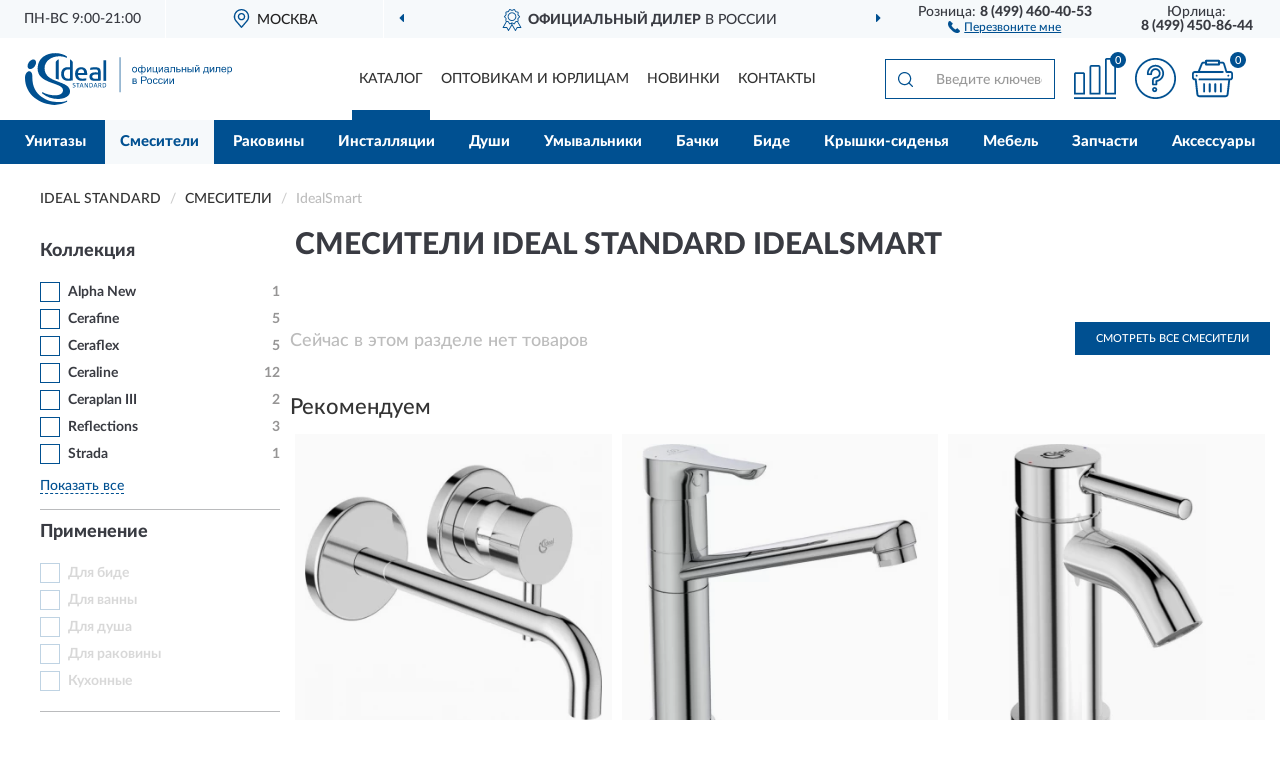

--- FILE ---
content_type: text/html; charset=utf-8
request_url: https://idealstandard-russia.ru/smesiteli/idealsmart/
body_size: 10307
content:
<!DOCTYPE html>
<html dir="ltr" lang="ru">
<head>
<meta charset="UTF-8" />
<meta name="viewport" content="width=device-width, initial-scale=1, shrink-to-fit=no" />
<base href="https://idealstandard-russia.ru/" />
<link rel="preload" href="catalog/view/fonts/Lato-Medium.woff2" as="font" type="font/woff2" crossorigin="anonymous" />
<link rel="preload" href="catalog/view/fonts/Lato-Heavy.woff2" as="font" type="font/woff2" crossorigin="anonymous" />
<link rel="preload" href="catalog/view/fonts/Lato-Bold.woff2" as="font" type="font/woff2" crossorigin="anonymous" />
<link rel="preload" href="catalog/view/fonts/font-awesome/fonts/fontawesome-webfont.woff2" as="font" type="font/woff2" crossorigin="anonymous" />
<link rel="preload" href="catalog/view/javascript/jquery/jquery.min.js" as="script" type="text/javascript" />
<link rel="preload" href="catalog/view/theme/coloring/assets/bootstrap/css/bootstrap.min.css" as="style" type="text/css" />
<link rel="preload" href="catalog/view/theme/coloring/stylesheet/style.css?ver=68" as="style" type="text/css" />
<title>Смесители IDEAL STANDARD IdealSmart. Официальный Сайт IDEAL STANDARD в России.</title>
<meta name="description" content="Купить ✅ смесители IDEAL STANDARD (IDEAL STANDARD) IdealSmart ❤️ по низкой цене можно на ❗ Официальном Сайте IDEAL STANDARD с доставкой ✈️ по всей России." /><meta name="yandex-verification" content="c99ba896c4d31f54" /><meta http-equiv="X-UA-Compatible" content="IE=edge">
<link rel="apple-touch-icon" sizes="76x76" href="favicon-76x76.png" />
<link rel="apple-touch-icon" sizes="192x192" href="favicon-192x192.png" />
<link rel="icon" type="image/png" sizes="192x192" href="favicon-192x192.png" />
<meta name="msapplication-config" content="browserconfig.xml" />
<meta name="theme-color" content="#FFFFFF" />
<link href="https://idealstandard-russia.ru/smesiteli/idealsmart/" rel="canonical" />
<script src="catalog/view/javascript/jquery/jquery.min.js"></script>
<link href="catalog/view/theme/coloring/assets/bootstrap/css/bootstrap.min.css" rel="stylesheet" type="text/css" />
<link href="catalog/view/theme/coloring/stylesheet/style.css?ver=68" rel="stylesheet" type="text/css" />
</head>
<body class="product-category category-3">
<header class="nobg">
		<div class="top-menu-bgr-box msk">
		<div class="container">
			<div class="row">
				<div class="working_time col-xs-6 col-sm-3 col-md-3 col-lg-2 text-center">
					<div class="rezim">ПН-ВС 9:00-21:00</div>
				</div>
				<div class="current-city-holder col-xs-6 col-sm-3 col-md-3 col-lg-2 text-center">
					<button type="button" class="btn btn-link current-city"><i></i><span>Москва</span></button>
					<div class="check-city-block">
						<p class="title">Ваш город - <span>Москва</span></p>
						<div class="check-city-button-holder">
							<button class="btn yes-button">Да</button>
							<button class="btn no-button" data-toggle="modal" data-target="#userCity">Выбрать другой город</button>
						</div>
						<p class="check-city-notification">От выбраного города зависят сроки доставки</p>
					</div>	
				</div>
				<div class="top-advantage col-xs-12 text-center msk">
					<div class="advantage" id="advantage_carousel">
						<div class="advantage-block"><span><b>Официальный дилер</b> в России</span></div>
						<div class="advantage-block"><span><b>Доставим</b> по всей России</span></div>						<div class="advantage-block"><span><b>Полный</b> ассортимент бренда</span></div>					</div>
				</div>
								<div class="header_address col-lg-3 text-center">
					<div class="address">м. Таганская, ул. Большие Каменщики,<br>д. 6, стр. 1<div class="findus"><a href="https://idealstandard-russia.ru/contacts"><i></i><span>Как нас найти</span></a></div></div>
				</div>
				<div class="header_phone fl_phone col-xs-6 col-sm-3 col-md-3 col-lg-2 text-center">
					<div class="tel">Розница: <b>8 (499) 460-40-53</b></div>
					<div class="call"><a role="button" class="callme"><i></i><span>Перезвоните мне</span></a></div>
				</div>
				<div class="header_phone ul_phone col-xs-6 col-sm-3 col-md-3 col-lg-2 text-center">
					<div class="tel">Юрлица: <b>8 (499) 450-86-44</b></div>
				</div>
							</div>
		</div>
	</div>
			<div class="header-bgr-box nobg">
		<div class="container">
									<div class="row">
				<div class="logo-block col-md-3 col-sm-12 col-xs-12">
					<div id="logo">
					  					  							<a href="https://idealstandard-russia.ru/"><img src="/image/catalog/logo.svg" width="207" height="52" title="IdealStandard-Russia.ru" alt="IdealStandard-Russia.ru" class="img-responsive" /></a>
											  					</div>
				</div>
				<div class="catalog-block col-md-5 col-xs-12 text-center">
					<div class="catalog-line text-center">
						<div class="catalog-item text-center">
							<a role="button" onclick="getcatalog();" class="catalog-url">Каталог</a>
						</div>
						<div class="catalog-item text-center">
							<a href="https://idealstandard-russia.ru/contacts-opt" class="opt-url">Оптовикам и юрлицам</a>						</div>
						<div class="catalog-item text-center">
													<a href="https://idealstandard-russia.ru/novinki" class="novinki-url">Новинки</a>												</div>
						<div class="catalog-item text-center">
							<a href="https://idealstandard-russia.ru/contacts" class="contacts-url">Контакты</a>						</div>
					</div>
				</div>
				<div class="cart-block col-md-2 col-sm-4 col-xs-5 text-center">
					<div class="row">
						<div class="cart-item compare-icon col-xs-4">
							<a rel="nofollow" href="https://idealstandard-russia.ru/compare-products/" class="mcompare"><span id="mcompare-total" class="compare-qty">0</span></a>
						</div>
						<div class="cart-item help-icon col-xs-4">
							<a role="button" class="mhelp dropdown-toggle" data-toggle="dropdown"><span style="font-size:0">Справка</span></a>
							<ul class="help-icon-menu dropdown-menu">
								<li><a href="https://idealstandard-russia.ru/dostavka"><i class="fa fa-circle"></i> Доставка</a></li>
								<li><a href="https://idealstandard-russia.ru/oplata"><i class="fa fa-circle"></i> Оплата</a></li>
								<li><a href="https://idealstandard-russia.ru/vozvrat"><i class="fa fa-circle"></i> Возврат</a></li>
							</ul>
						</div>
						<div class="cart-item cart-icon col-xs-4">
							<a rel="nofollow" href="/simplecheckout/" class="mcart"><span id="mcart-total" class="cart-qty">0</span></a>
						</div>
					</div>
				</div>
				<div class="search-block col-md-2 col-sm-8 col-xs-7"><div id="search" class="input-group">
	<span class="input-group-btn"><button type="button" class="btn" id="search-button"><span style="display:block;font-size:0">Поиск</span></button></span>
	<input type="text" name="search" value="" placeholder="Введите ключевое слово" class="form-control" />
</div></div>
			</div>
					</div>
	</div>
			<div class="menu-top-box">
		<div class="container">
			<div id="menu-list-top">
											<div class="menu-item">
					<a href="https://idealstandard-russia.ru/unitazy/">Унитазы</a>				</div>
								<div class="menu-item">
					<a href="https://idealstandard-russia.ru/smesiteli/" class="active">Смесители</a>				</div>
								<div class="menu-item">
					<a href="https://idealstandard-russia.ru/rakoviny/">Раковины</a>				</div>
								<div class="menu-item">
					<a href="https://idealstandard-russia.ru/instaljatsii/">Инсталляции</a>				</div>
								<div class="menu-item">
					<a href="https://idealstandard-russia.ru/dushi/">Души</a>				</div>
								<div class="menu-item">
					<a href="https://idealstandard-russia.ru/umyvalniki/">Умывальники</a>				</div>
								<div class="menu-item">
					<a href="https://idealstandard-russia.ru/bachki/">Бачки</a>				</div>
								<div class="menu-item">
					<a href="https://idealstandard-russia.ru/bide/">Биде</a>				</div>
								<div class="menu-item">
					<a href="https://idealstandard-russia.ru/kryshki-sidenja/">Крышки-сиденья</a>				</div>
								<div class="menu-item">
					<a href="https://idealstandard-russia.ru/mebel/">Мебель</a>				</div>
								<div class="menu-item">
					<a href="https://idealstandard-russia.ru/zapchasti/">Запчасти</a>				</div>
								<div class="menu-item">
					<a href="https://idealstandard-russia.ru/aksessuary/">Аксессуары</a>				</div>
										</div>
					</div>
    </div>
	</header>
<div class="hidden" id="mapdata" data-lat="55.76" data-lon="37.64"></div>
<div class="hidden" id="mapcity" data-text="Москва" data-kladr="7700000000000" data-zip="115172" data-fias="0c5b2444-70a0-4932-980c-b4dc0d3f02b5"></div>
<div class="hidden" id="userip" data-text="18.189.22.252" data-recook="0"></div>
<div class="container category-page">
  <div class="row">
	<div class="breadcrumb-line col-sm-12">
		<ul class="breadcrumb" itemscope="" itemtype="http://schema.org/BreadcrumbList">
											<li itemscope="" itemprop="itemListElement" itemtype="http://schema.org/ListItem"><a itemprop="item" href="https://idealstandard-russia.ru/"><span itemprop="name">IDEAL STANDARD</span></a><meta itemprop="position" content="1" /></li>
														<li itemscope="" itemprop="itemListElement" itemtype="http://schema.org/ListItem"><a itemprop="item" href="https://idealstandard-russia.ru/smesiteli/"><span itemprop="name">Смесители</span></a><meta itemprop="position" content="2" /></li>
														<li itemscope="" itemprop="itemListElement" itemtype="http://schema.org/ListItem" class="active"><span itemprop="name">IdealSmart</span><link itemprop="item" href="https://idealstandard-russia.ru/smesiteli/idealsmart/" /><meta itemprop="position" content="3" /></li>
							</ul>
	</div>
		<div id="column-left" class="col-md-3 col-sm-4 hidden-xs">
    <div id="panel-filterpro0" class="panel-filterpro">
	<div class="panel panel-default">
		<div class="panel-heading">
						<div class="filterons">
																																																																																																																																																																																																																																																																																																																																																																																																																																																																																																																																																																																																																																																																																																																																																																																																																									</div>
					</div>
		<div class="list-group">
			<div class="filter_groups">			<a role="button" class="list-group-item">Коллекция</a>
		<div class="list-group-item">
														<div class="checkbox">
					<label>						<input id="fi_1_19" name="filterpro[1][]" type="checkbox" data-frl="alpha-new/" value="19" />
						<a href="https://idealstandard-russia.ru/smesiteli/alpha-new/" class="name">Alpha New</a><span class="count">1</span>
					</label>
				</div>
																			<div class="checkbox">
					<label>						<input id="fi_1_902" name="filterpro[1][]" type="checkbox" data-frl="cerafine/" value="902" />
						<a href="https://idealstandard-russia.ru/smesiteli/cerafine/" class="name">Cerafine</a><span class="count">5</span>
					</label>
				</div>
																			<div class="checkbox">
					<label>						<input id="fi_1_23" name="filterpro[1][]" type="checkbox" data-frl="ceraflex/" value="23" />
						<a href="https://idealstandard-russia.ru/smesiteli/ceraflex/" class="name">Ceraflex</a><span class="count">5</span>
					</label>
				</div>
																			<div class="checkbox">
					<label>						<input id="fi_1_24" name="filterpro[1][]" type="checkbox" data-frl="ceraline/" value="24" />
						<a href="https://idealstandard-russia.ru/smesiteli/ceraline/" class="name">Ceraline</a><span class="count">12</span>
					</label>
				</div>
																			<div class="checkbox noshow hidden">
					<label>						<input id="fi_1_25" name="filterpro[1][]" type="checkbox" data-frl="ceramix/" value="25" />
						<a href="https://idealstandard-russia.ru/smesiteli/ceramix/" class="name">Ceramix</a><span class="count">1</span>
					</label>
				</div>
																			<div class="checkbox noshow hidden">
					<label>						<input id="fi_1_29" name="filterpro[1][]" type="checkbox" data-frl="ceraplan-ii/" value="29" />
						<a href="https://idealstandard-russia.ru/smesiteli/ceraplan-ii/" class="name">Ceraplan II</a><span class="count">1</span>
					</label>
				</div>
																			<div class="checkbox">
					<label>						<input id="fi_1_30" name="filterpro[1][]" type="checkbox" data-frl="ceraplan-iii/" value="30" />
						<a href="https://idealstandard-russia.ru/smesiteli/ceraplan-iii/" class="name">Ceraplan III</a><span class="count">2</span>
					</label>
				</div>
																			<div class="checkbox noshow hidden">
					<label>						<input id="fi_1_31" name="filterpro[1][]" type="checkbox" data-frl="ceraplan-new/" value="31" />
						<a href="https://idealstandard-russia.ru/smesiteli/ceraplan-new/" class="name">Ceraplan New</a><span class="count">8</span>
					</label>
				</div>
																			<div class="checkbox noshow hidden">
					<label>						<input id="fi_1_34" name="filterpro[1][]" type="checkbox" data-frl="ceratherm/" value="34" />
						<a href="https://idealstandard-russia.ru/smesiteli/ceratherm/" class="name">Ceratherm</a><span class="count">2</span>
					</label>
				</div>
																			<div class="checkbox noshow hidden">
					<label>						<input id="fi_1_35" name="filterpro[1][]" type="checkbox" data-frl="dot-20/" value="35" />
						<a href="https://idealstandard-russia.ru/smesiteli/dot-20/" class="name">Dot 2.0</a><span class="count">1</span>
					</label>
				</div>
																			<div class="checkbox noshow hidden">
					<label>						<input id="fi_1_37" name="filterpro[1][]" type="checkbox" data-frl="esla/" value="37" />
						<a href="https://idealstandard-russia.ru/smesiteli/esla/" class="name">Esla</a><span class="count">1</span>
					</label>
				</div>
																			<div class="checkbox noshow hidden">
					<label>						<input id="fi_1_42" name="filterpro[1][]" type="checkbox" data-frl="melange/" value="42" />
						<a href="https://idealstandard-russia.ru/smesiteli/melange/" class="name">Melange</a><span class="count">2</span>
					</label>
				</div>
																			<div class="checkbox">
					<label>						<input id="fi_1_47" name="filterpro[1][]" type="checkbox" data-frl="reflections/" value="47" />
						<a href="https://idealstandard-russia.ru/smesiteli/reflections/" class="name">Reflections</a><span class="count">3</span>
					</label>
				</div>
																			<div class="checkbox">
					<label>						<input id="fi_1_52" name="filterpro[1][]" type="checkbox" data-frl="strada/" value="52" />
						<a href="https://idealstandard-russia.ru/smesiteli/strada/" class="name">Strada</a><span class="count">1</span>
					</label>
				</div>
																		<div class="showall"><a role="button" class="showalls">Показать все</a><a role="button" class="hidealls hidden">Скрыть</a></div>
					</div>
			<a role="button" class="list-group-item">Применение</a>
		<div class="list-group-item">
														<div class="checkbox rshaded shaded">
					<label>						<input id="fi_20_170" name="filterpro[20][]" type="checkbox" data-frl="dlya-bide/" value="170" disabled="disabled" />
						<a class="name">Для биде</a><span class="count"></span>
					</label>
				</div>
																			<div class="checkbox rshaded shaded">
					<label>						<input id="fi_20_166" name="filterpro[20][]" type="checkbox" data-frl="dlya-vanny/" value="166" disabled="disabled" />
						<a class="name">Для ванны</a><span class="count"></span>
					</label>
				</div>
																			<div class="checkbox rshaded shaded">
					<label>						<input id="fi_20_167" name="filterpro[20][]" type="checkbox" data-frl="dlya-dusha/" value="167" disabled="disabled" />
						<a class="name">Для душа</a><span class="count"></span>
					</label>
				</div>
																			<div class="checkbox rshaded shaded">
					<label>						<input id="fi_20_168" name="filterpro[20][]" type="checkbox" data-frl="dlya-rakoviny/" value="168" disabled="disabled" />
						<a class="name">Для раковины</a><span class="count"></span>
					</label>
				</div>
																			<div class="checkbox rshaded shaded">
					<label>						<input id="fi_20_165" name="filterpro[20][]" type="checkbox" data-frl="kuhonnye/" value="165" disabled="disabled" />
						<a class="name">Кухонные</a><span class="count"></span>
					</label>
				</div>
																</div>
			<a role="button" class="list-group-item">Тип монтажа</a>
		<div class="list-group-item">
														<div class="checkbox rshaded shaded">
					<label>						<input id="fi_21_174" name="filterpro[21][]" type="checkbox" data-frl="vstraivaemye-v-stenu/" value="174" disabled="disabled" />
						<a class="name">Встраиваемые в стену</a><span class="count"></span>
					</label>
				</div>
																			<div class="checkbox rshaded shaded">
					<label>						<input id="fi_21_175" name="filterpro[21][]" type="checkbox" data-frl="vstraivaemye-gorizontalnye/" value="175" disabled="disabled" />
						<a class="name">Встраиваемые горизонтальные</a><span class="count"></span>
					</label>
				</div>
																			<div class="checkbox rshaded shaded">
					<label>						<input id="fi_21_180" name="filterpro[21][]" type="checkbox" data-frl="na-bide/" value="180" disabled="disabled" />
						<a class="name">На биде</a><span class="count"></span>
					</label>
				</div>
																			<div class="checkbox rshaded shaded">
					<label>						<input id="fi_21_177" name="filterpro[21][]" type="checkbox" data-frl="na-moyku/" value="177" disabled="disabled" />
						<a class="name">На мойку</a><span class="count"></span>
					</label>
				</div>
																			<div class="checkbox rshaded shaded">
					<label>						<input id="fi_21_178" name="filterpro[21][]" type="checkbox" data-frl="na-rakovinu/" value="178" disabled="disabled" />
						<a class="name">На раковину</a><span class="count"></span>
					</label>
				</div>
																			<div class="checkbox rshaded shaded">
					<label>						<input id="fi_21_179" name="filterpro[21][]" type="checkbox" data-frl="nastennye/" value="179" disabled="disabled" />
						<a class="name">Настенные</a><span class="count"></span>
					</label>
				</div>
																			<div class="checkbox rshaded shaded">
					<label>						<input id="fi_21_181" name="filterpro[21][]" type="checkbox" data-frl="na-stoleshnicu/" value="181" disabled="disabled" />
						<a class="name">На столешницу</a><span class="count"></span>
					</label>
				</div>
																			<div class="checkbox rshaded shaded">
					<label>						<input id="fi_21_173" name="filterpro[21][]" type="checkbox" data-frl="skrytye/" value="173" disabled="disabled" />
						<a class="name">Скрытые</a><span class="count"></span>
					</label>
				</div>
																</div>
			<a role="button" class="list-group-item">Управление</a>
		<div class="list-group-item">
														<div class="checkbox rshaded shaded">
					<label>						<input id="fi_22_183" name="filterpro[22][]" type="checkbox" data-frl="dvuhventilnye/" value="183" disabled="disabled" />
						<a class="name">Двухвентильные</a><span class="count"></span>
					</label>
				</div>
																			<div class="checkbox rshaded shaded">
					<label>						<input id="fi_22_182" name="filterpro[22][]" type="checkbox" data-frl="odnorychajnye/" value="182" disabled="disabled" />
						<a class="name">Однорычажные</a><span class="count"></span>
					</label>
				</div>
																			<div class="checkbox rshaded shaded">
					<label>						<input id="fi_22_184" name="filterpro[22][]" type="checkbox" data-frl="s-termostatom/" value="184" disabled="disabled" />
						<a class="name">С термостатом</a><span class="count"></span>
					</label>
				</div>
																</div>
			<a role="button" class="list-group-item">Стиль</a>
		<div class="list-group-item">
														<div class="checkbox rshaded shaded">
					<label>						<input id="fi_27_223" name="filterpro[27][]" type="checkbox" data-frl="hi-tech/" value="223" disabled="disabled" />
						<a class="name">Hi-tech</a><span class="count"></span>
					</label>
				</div>
																			<div class="checkbox rshaded shaded">
					<label>						<input id="fi_27_221" name="filterpro[27][]" type="checkbox" data-frl="sovremennye/" value="221" disabled="disabled" />
						<a class="name">Современные</a><span class="count"></span>
					</label>
				</div>
																</div>
			<a role="button" class="list-group-item">Механизм</a>
		<div class="list-group-item">
														<div class="checkbox rshaded shaded">
					<label>						<input id="fi_67_568" name="filterpro[67][]" type="checkbox" data-frl="s-keramicheskim-kartridjem1/" value="568" disabled="disabled" />
						<a class="name">С керамическим картриджем</a><span class="count"></span>
					</label>
				</div>
																			<div class="checkbox rshaded shaded">
					<label>						<input id="fi_67_569" name="filterpro[67][]" type="checkbox" data-frl="s-keramicheskoy-kran-buksoy1/" value="569" disabled="disabled" />
						<a class="name">С керамической кран-буксой</a><span class="count"></span>
					</label>
				</div>
																			<div class="checkbox rshaded shaded">
					<label>						<input id="fi_67_570" name="filterpro[67][]" type="checkbox" data-frl="s-termostaticheskim-kartridjem1/" value="570" disabled="disabled" />
						<a class="name">С термостатическим картриджем</a><span class="count"></span>
					</label>
				</div>
																</div>
			<a role="button" class="list-group-item">Тип излива</a>
		<div class="list-group-item">
														<div class="checkbox rshaded shaded">
					<label>						<input id="fi_23_189" name="filterpro[23][]" type="checkbox" data-frl="povorotnye/" value="189" disabled="disabled" />
						<a class="name">Поворотные</a><span class="count"></span>
					</label>
				</div>
																			<div class="checkbox rshaded shaded">
					<label>						<input id="fi_23_188" name="filterpro[23][]" type="checkbox" data-frl="fiksirovannye/" value="188" disabled="disabled" />
						<a class="name">Фиксированные</a><span class="count"></span>
					</label>
				</div>
																</div>
			<a role="button" class="list-group-item">Величина излива</a>
		<div class="list-group-item">
														<div class="checkbox rshaded shaded">
					<label>						<input id="fi_24_195" name="filterpro[24][]" type="checkbox" data-frl="bez-izliva/" value="195" disabled="disabled" />
						<a class="name">Без излива</a><span class="count"></span>
					</label>
				</div>
																			<div class="checkbox rshaded shaded">
					<label>						<input id="fi_24_192" name="filterpro[24][]" type="checkbox" data-frl="dlinnye-gt-20-sm/" value="192" disabled="disabled" />
						<a class="name">Длинные (&gt; 20 см)</a><span class="count"></span>
					</label>
				</div>
																			<div class="checkbox rshaded shaded">
					<label>						<input id="fi_24_194" name="filterpro[24][]" type="checkbox" data-frl="korotkie-lt-10-sm/" value="194" disabled="disabled" />
						<a class="name">Короткие (&lt; 10 см)</a><span class="count"></span>
					</label>
				</div>
																			<div class="checkbox rshaded shaded">
					<label>						<input id="fi_24_193" name="filterpro[24][]" type="checkbox" data-frl="srednie-ot-10-do-20-sm/" value="193" disabled="disabled" />
						<a class="name">Средние (от 10 до 20 см)</a><span class="count"></span>
					</label>
				</div>
																</div>
			<a role="button" class="list-group-item">Диаметр картриджа</a>
		<div class="list-group-item">
														<div class="checkbox rshaded shaded">
					<label>						<input id="fi_34_903" name="filterpro[34][]" type="checkbox" data-frl="s-diametrom-kartridja-28-mm/" value="903" disabled="disabled" />
						<a class="name">С диаметром картриджа 28 мм</a><span class="count"></span>
					</label>
				</div>
																			<div class="checkbox rshaded shaded">
					<label>						<input id="fi_34_245" name="filterpro[34][]" type="checkbox" data-frl="s-diametrom-kartridja-35-mm/" value="245" disabled="disabled" />
						<a class="name">С диаметром картриджа 35 мм</a><span class="count"></span>
					</label>
				</div>
																			<div class="checkbox rshaded shaded">
					<label>						<input id="fi_34_246" name="filterpro[34][]" type="checkbox" data-frl="s-diametrom-kartridja-40-mm/" value="246" disabled="disabled" />
						<a class="name">С диаметром картриджа 40 мм</a><span class="count"></span>
					</label>
				</div>
																			<div class="checkbox rshaded shaded">
					<label>						<input id="fi_34_247" name="filterpro[34][]" type="checkbox" data-frl="s-diametrom-kartridja-47-mm/" value="247" disabled="disabled" />
						<a class="name">С диаметром картриджа 47 мм</a><span class="count"></span>
					</label>
				</div>
																			<div class="checkbox rshaded shaded">
					<label>						<input id="fi_34_907" name="filterpro[34][]" type="checkbox" data-frl="s-diametrom-kartridja-38-mm/" value="907" disabled="disabled" />
						<a class="name">С диаметром картриджа 38 мм</a><span class="count"></span>
					</label>
				</div>
																</div>
			<a role="button" class="list-group-item">Тип подводки</a>
		<div class="list-group-item">
														<div class="checkbox rshaded shaded">
					<label>						<input id="fi_30_230" name="filterpro[30][]" type="checkbox" data-frl="s-gibkoy-podvodkoy/" value="230" disabled="disabled" />
						<a class="name">С гибкой подводкой</a><span class="count"></span>
					</label>
				</div>
																			<div class="checkbox rshaded shaded">
					<label>						<input id="fi_30_231" name="filterpro[30][]" type="checkbox" data-frl="s-jestkoy-podvodkoy/" value="231" disabled="disabled" />
						<a class="name">С жесткой подводкой</a><span class="count"></span>
					</label>
				</div>
																</div>
			<a role="button" class="list-group-item">Отверстия для монтажа</a>
		<div class="list-group-item">
														<div class="checkbox rshaded shaded">
					<label>						<input id="fi_33_242" name="filterpro[33][]" type="checkbox" data-frl="dlya-1-otverstiya/" value="242" disabled="disabled" />
						<a class="name">Для 1 отверстия</a><span class="count"></span>
					</label>
				</div>
																			<div class="checkbox rshaded shaded">
					<label>						<input id="fi_33_243" name="filterpro[33][]" type="checkbox" data-frl="dlya-2-otverstiy/" value="243" disabled="disabled" />
						<a class="name">Для 2 отверстий</a><span class="count"></span>
					</label>
				</div>
																</div>
			<a role="button" class="list-group-item">Поверхность</a>
		<div class="list-group-item">
														<div class="checkbox rshaded shaded">
					<label>						<input id="fi_29_229" name="filterpro[29][]" type="checkbox" data-frl="glyancevye/" value="229" disabled="disabled" />
						<a class="name">Глянцевые</a><span class="count"></span>
					</label>
				</div>
																			<div class="checkbox rshaded shaded">
					<label>						<input id="fi_29_228" name="filterpro[29][]" type="checkbox" data-frl="matovye/" value="228" disabled="disabled" />
						<a class="name">Матовые</a><span class="count"></span>
					</label>
				</div>
																</div>
			<a role="button" class="list-group-item">Комплектация</a>
		<div class="list-group-item">
														<div class="checkbox rshaded shaded">
					<label>						<input id="fi_26_203" name="filterpro[26][]" type="checkbox" data-frl="komplekt-smesiteley/" value="203" disabled="disabled" />
						<a class="name">Комплект смесителей</a><span class="count"></span>
					</label>
				</div>
																			<div class="checkbox rshaded shaded">
					<label>						<input id="fi_26_204" name="filterpro[26][]" type="checkbox" data-frl="s-aeratorom/" value="204" disabled="disabled" />
						<a class="name">С аэратором</a><span class="count"></span>
					</label>
				</div>
																			<div class="checkbox rshaded shaded">
					<label>						<input id="fi_26_208" name="filterpro[26][]" type="checkbox" data-frl="s-deviatorom/" value="208" disabled="disabled" />
						<a class="name">С девиатором</a><span class="count"></span>
					</label>
				</div>
																			<div class="checkbox rshaded shaded">
					<label>						<input id="fi_26_210" name="filterpro[26][]" type="checkbox" data-frl="s-donnym-klapanom/" value="210" disabled="disabled" />
						<a class="name">С донным клапаном</a><span class="count"></span>
					</label>
				</div>
																			<div class="checkbox rshaded shaded">
					<label>						<input id="fi_26_211" name="filterpro[26][]" type="checkbox" data-frl="s-dushevoy-leykoy/" value="211" disabled="disabled" />
						<a class="name">С душевой лейкой</a><span class="count"></span>
					</label>
				</div>
																			<div class="checkbox rshaded shaded noshow hidden">
					<label>						<input id="fi_26_212" name="filterpro[26][]" type="checkbox" data-frl="s-dushevym-garniturom/" value="212" disabled="disabled" />
						<a class="name">С душевым гарнитуром</a><span class="count"></span>
					</label>
				</div>
																			<div class="checkbox rshaded shaded noshow hidden">
					<label>						<input id="fi_26_213" name="filterpro[26][]" type="checkbox" data-frl="s-dushevym-shlangom/" value="213" disabled="disabled" />
						<a class="name">С душевым шлангом</a><span class="count"></span>
					</label>
				</div>
																			<div class="checkbox rshaded shaded">
					<label>						<input id="fi_26_214" name="filterpro[26][]" type="checkbox" data-frl="s-krepleniyami/" value="214" disabled="disabled" />
						<a class="name">С креплениями</a><span class="count"></span>
					</label>
				</div>
																			<div class="checkbox rshaded shaded noshow hidden">
					<label>						<input id="fi_26_215" name="filterpro[26][]" type="checkbox" data-frl="s-nastennym-derjatelem/" value="215" disabled="disabled" />
						<a class="name">С настенным держателем</a><span class="count"></span>
					</label>
				</div>
																			<div class="checkbox rshaded shaded noshow hidden">
					<label>						<input id="fi_26_216" name="filterpro[26][]" type="checkbox" data-frl="s-obratnym-klapanom/" value="216" disabled="disabled" />
						<a class="name">С обратным клапаном</a><span class="count"></span>
					</label>
				</div>
																			<div class="checkbox rshaded shaded noshow hidden">
					<label>						<input id="fi_26_217" name="filterpro[26][]" type="checkbox" data-frl="s-pereklyuchatelem-potokov/" value="217" disabled="disabled" />
						<a class="name">С переключателем потоков</a><span class="count"></span>
					</label>
				</div>
																			<div class="checkbox rshaded shaded">
					<label>						<input id="fi_26_220" name="filterpro[26][]" type="checkbox" data-frl="s-ekscentrikami/" value="220" disabled="disabled" />
						<a class="name">С эксцентриками</a><span class="count"></span>
					</label>
				</div>
																		<div class="showall"><a role="button" class="showalls">Показать все</a><a role="button" class="hidealls hidden">Скрыть</a></div>
					</div>
			<a role="button" class="list-group-item">Цвет</a>
		<div class="list-group-item">
														<div class="checkbox rshaded shaded">
					<label>						<input id="fi_28_226" name="filterpro[28][]" type="checkbox" data-frl="satin/" value="226" disabled="disabled" />
						<a class="name">Сатин</a><span class="count"></span>
					</label>
				</div>
																			<div class="checkbox rshaded shaded">
					<label>						<input id="fi_28_225" name="filterpro[28][]" type="checkbox" data-frl="hrom/" value="225" disabled="disabled" />
						<a class="name">Хром</a><span class="count"></span>
					</label>
				</div>
																			<div class="checkbox rshaded shaded">
					<label>						<input id="fi_28_901" name="filterpro[28][]" type="checkbox" data-frl="chernye/" value="901" disabled="disabled" />
						<a class="name">Черные</a><span class="count"></span>
					</label>
				</div>
																</div>
			<a role="button" class="list-group-item">Страна-производитель</a>
		<div class="list-group-item">
														<div class="checkbox rshaded shaded">
					<label>						<input id="fi_77_653" name="filterpro[77][]" type="checkbox" data-frl="belgiya1/" value="653" disabled="disabled" />
						<a class="name">Бельгия</a><span class="count"></span>
					</label>
				</div>
																			<div class="checkbox rshaded shaded">
					<label>						<input id="fi_77_654" name="filterpro[77][]" type="checkbox" data-frl="bolgariya1/" value="654" disabled="disabled" />
						<a class="name">Болгария</a><span class="count"></span>
					</label>
				</div>
																			<div class="checkbox rshaded shaded">
					<label>						<input id="fi_77_622" name="filterpro[77][]" type="checkbox" data-frl="germaniya1/" value="622" disabled="disabled" />
						<a class="name">Германия</a><span class="count"></span>
					</label>
				</div>
																</div>
			<a role="button" class="list-group-item">Особенности</a>
		<div class="list-group-item">
														<div class="checkbox rshaded shaded">
					<label>						<input id="fi_11_501" name="filterpro[11][]" type="checkbox" data-frl="s-avtopereklyucheniem-dushvanna1/" value="501" disabled="disabled" />
						<a class="name">С автопереключением душ/ванна</a><span class="count"></span>
					</label>
				</div>
																			<div class="checkbox rshaded shaded">
					<label>						<input id="fi_11_499" name="filterpro[11][]" type="checkbox" data-frl="s-zashchitoy-ot-obratnogo-potoka1/" value="499" disabled="disabled" />
						<a class="name">С защитой от обратного потока</a><span class="count"></span>
					</label>
				</div>
																			<div class="checkbox rshaded shaded">
					<label>						<input id="fi_11_500" name="filterpro[11][]" type="checkbox" data-frl="s-ogranicheniem-temperatury1/" value="500" disabled="disabled" />
						<a class="name">С ограничением температуры</a><span class="count"></span>
					</label>
				</div>
																			<div class="checkbox rshaded shaded">
					<label>						<input id="fi_11_497" name="filterpro[11][]" type="checkbox" data-frl="s-rejimom-dusha1/" value="497" disabled="disabled" />
						<a class="name">С режимом душа</a><span class="count"></span>
					</label>
				</div>
																			<div class="checkbox rshaded shaded">
					<label>						<input id="fi_11_498" name="filterpro[11][]" type="checkbox" data-frl="s-funkciey-ekonomii-rashoda1/" value="498" disabled="disabled" />
						<a class="name">С функцией экономии расхода</a><span class="count"></span>
					</label>
				</div>
																</div>
	</div>		</div>
		<div style="display: none">
			<input type="hidden" name="page" value="1" />
			<input type="hidden" name="sort" value="" />
			<input type="hidden" name="order" value="" />
			<input type="hidden" name="limit" value="" />
			<input type="hidden" name="path" value="3" />
			<input type="hidden" name="route" value="product/category" />
			<input type="hidden" name="category_id" value="3" />
			<input type="hidden" name="manufacturer_id" value="0" />
			<input type="hidden" name="filter_reviews" value="0" />
			<input type="hidden" id="gourl" value="https://idealstandard-russia.ru/smesiteli/idealsmart/" />
		</div>
		<div id="selffilter" class="hidden"><div class="selffilter-group">Выбрано фильтров: <span></span></div><a role="button" onclick="goffilter();" class="btn btn-primary btn-sm">Показать</a></div>
	</div>
<script>
$(document).ready(function () {
	var goftimer = null;
	var pnfiltr = $('#panel-filterpro0');
	
	$(pnfiltr).on('click','.filteron-item',function(){
		let filin = $(this).data('text');
		$('#' + filin).prop('checked', false).removeAttr('checked');
		let fhref = $('#' + filin).next('a').attr('href');
		window.location.href = fhref;
	});
	
	$(pnfiltr).on('click','input[type="checkbox"]',function(){
		clearTimeout(goftimer);let fref = $('#gourl').attr('value');let frl = '/'+ $(this).data('frl');let fptop = ($(this).offset().top - $('.panel-filterpro').offset().top - 12);
		if ($('#selffilter').hasClass('mobile')) {fptop = (fptop + 9);}
		if ($(this).prop('checked')) {$(this).attr('checked', 'checked');fref += $(this).data('frl');} else {$(this).removeAttr('checked');fref = fref.replace(frl, '/');}
		$('#selffilter').animate({top:fptop}).removeClass('hidden');
		goftimer = setTimeout(function() {$('#selffilter').addClass('hidden');}, 5000);
		let ckcnt = $('.panel-filterpro .checkbox input[checked="checked"]').length;
		$('#selffilter span').text(ckcnt);$('#gourl').attr('value', fref);
	});
	
	$(pnfiltr).on('click','.checkbox:not(.shaded) a.name',function(e){
		e.preventDefault();$(pnfiltr).fadeTo('fast',.6);
		let fhref = $(this).attr('href');fsort = $(pnfiltr).find("input[name='sort']");forder = $(pnfiltr).find("input[name='order']");
		if (fsort.val() && forder.val()) {fhref += '?sort=' + fsort.val() + '&order=' + forder.val();}
		window.location.href = fhref;return false;
	});
	
	$(pnfiltr).on('click','.checkbox.shaded:not(.selected) a.name',function(){return false;});
	$('#selffilter').hover(function() {clearTimeout(goftimer);},function() {goftimer = setTimeout(function() {$('#selffilter').addClass('hidden');}, 3000);});
	
	$(pnfiltr).on('click','.showalls',function(){$(this).addClass('hidden');$(this).parent().find('.hidealls').removeClass('hidden');var felems = $(this).parent().parent().find('.checkbox.noshow');$(felems).each(function(index, element) {setTimeout(function() {$(element).removeClass('hidden');}, (index * 30));});});
	$(pnfiltr).on('click','.hidealls',function(){$(this).addClass('hidden');$(this).parent().find('.showalls').removeClass('hidden');var felems = $(this).parent().parent().find('.checkbox.noshow');$($(felems).get().reverse()).each(function(index, element) {setTimeout(function() {$(element).addClass('hidden');}, (index * 20));});});
});
</script>
</div>
  </div>
			                    <div id="content" class="category-content col-sm-8 col-md-9">
	<h1>Смесители IDEAL STANDARD IdealSmart </h1>
		<div class="content-top-box row"></div>
    				<div class="row top-maincat"><!--noindex-->
			<div class="col-md-6 col-sm-12 cat-text-empty">Сейчас в этом разделе нет товаров</div>
			<div class="col-md-6 col-sm-12 cat-btn-maincat"><a href="https://idealstandard-russia.ru/smesiteli/" class="btn btn-primary">Смотреть все Смесители</a></div><!--/noindex-->
		</div>
				<h3 class="h3-maincat">Рекомендуем</h3>
		<div id="filterpro-container" class="row cat-row">
                <div class="product-layout product-grid col-lg-4 col-xs-6">
			<div class="product-thumb thumbnail">
				<div class="image">
					<a href="https://idealstandard-russia.ru/smesitel-dlja-rakoviny-ideal-standard-ceraline-a6938aa"><img src="https://idealstandard-russia.ru/image/cache/placeholder-345x345.webp" data-src="https://idealstandard-russia.ru/image/cache/catalog/Produkts/smesitel-dlya-rakoviny-ideal-standard-ceraline-a6938aa-345x345.webp" alt="Смеситель для раковины IDEAL STANDARD CERALINE A6938AA" title="Смеситель для раковины IDEAL STANDARD CERALINE A6938AA" class="img-responsive center-block" /></a>
				</div>
				<div class="caption">
					<div class="h4"><a href="https://idealstandard-russia.ru/smesitel-dlja-rakoviny-ideal-standard-ceraline-a6938aa">Смеситель для раковины IDEAL STANDARD CERALINE A6938AA</a></div>
					<div class="priceline">
										<span class="price">
					  					  <span class="price-new">17 457 руб.</span>
					  					</span>
										</div>
				</div>
			</div>
        </div>
                <div class="product-layout product-grid col-lg-4 col-xs-6">
			<div class="product-thumb thumbnail">
				<div class="image">
					<a href="https://idealstandard-russia.ru/smesitel-dlja-kuxni-ideal-standard-ceraplan-iii-alpha-bc813aa"><img src="https://idealstandard-russia.ru/image/cache/placeholder-345x345.webp" data-src="https://idealstandard-russia.ru/image/cache/catalog/Produkts/smesitel-dlya-kuhni-ideal-standard-ceraplan-iii-alpha-bc813aa-345x345.webp" alt="Смеситель для кухни IDEAL STANDARD CERAPLAN III ALPHA BC813AA" title="Смеситель для кухни IDEAL STANDARD CERAPLAN III ALPHA BC813AA" class="img-responsive center-block" /></a>
				</div>
				<div class="caption">
					<div class="h4"><a href="https://idealstandard-russia.ru/smesitel-dlja-kuxni-ideal-standard-ceraplan-iii-alpha-bc813aa">Смеситель для кухни IDEAL STANDARD CERAPLAN III ALPHA BC813AA</a></div>
					<div class="priceline">
										<span class="price">
					  					  <span class="price-new">14 510 руб.</span>
					  					</span>
										</div>
				</div>
			</div>
        </div>
                <div class="product-layout product-grid col-lg-4 col-xs-6">
			<div class="product-thumb thumbnail">
				<div class="image">
					<a href="https://idealstandard-russia.ru/smesitel-dlja-rakoviny-ideal-standard-ceraline-bc268aa"><img src="https://idealstandard-russia.ru/image/cache/placeholder-345x345.webp" data-src="https://idealstandard-russia.ru/image/cache/catalog/Produkts/smesitel-dlya-rakoviny-ideal-standard-ceraline-bc268aa-345x345.webp" alt="Смеситель для раковины IDEAL STANDARD CERALINE BC268AA" title="Смеситель для раковины IDEAL STANDARD CERALINE BC268AA" class="img-responsive center-block" /></a>
				</div>
				<div class="caption">
					<div class="h4"><a href="https://idealstandard-russia.ru/smesitel-dlja-rakoviny-ideal-standard-ceraline-bc268aa">Смеситель для раковины IDEAL STANDARD CERALINE BC268AA</a></div>
					<div class="priceline">
										<span class="price">
					  					  <span class="price-new">14 148 руб.</span>
					  					</span>
										</div>
				</div>
			</div>
        </div>
                <div class="product-layout product-grid col-lg-4 col-xs-6">
			<div class="product-thumb thumbnail">
				<div class="image">
					<a href="https://idealstandard-russia.ru/smesitel-dlja-rakoviny-ideal-standard-ceraplan-bd227aa"><img src="https://idealstandard-russia.ru/image/cache/placeholder-345x345.webp" data-src="https://idealstandard-russia.ru/image/cache/catalog/Produkts/smesitel-dlya-rakoviny-ideal-standard-ceraplan-bd227aa-345x345.webp" alt="Смеситель для раковины IDEAL STANDARD CERAPLAN BD227AA" title="Смеситель для раковины IDEAL STANDARD CERAPLAN BD227AA" class="img-responsive center-block" /></a>
				</div>
				<div class="caption">
					<div class="h4"><a href="https://idealstandard-russia.ru/smesitel-dlja-rakoviny-ideal-standard-ceraplan-bd227aa">Смеситель для раковины IDEAL STANDARD CERAPLAN BD227AA</a></div>
					<div class="priceline">
										<span class="price">
					  					  <span class="price-new">12 398 руб.</span>
					  					</span>
										</div>
				</div>
			</div>
        </div>
                <div class="product-layout product-grid col-lg-4 col-xs-6">
			<div class="product-thumb thumbnail">
				<div class="image">
					<a href="https://idealstandard-russia.ru/smesitel-ideal-standard-tonic-ii-a6339aa"><img src="https://idealstandard-russia.ru/image/cache/placeholder-345x345.webp" data-src="https://idealstandard-russia.ru/image/cache/catalog/Produkts/smesitel-dlya-dusha-ideal-standard-tonic-ii-a6339aa-345x345.webp" alt="Смеситель для душа IDEAL STANDARD TONIC II A6339AA" title="Смеситель для душа IDEAL STANDARD TONIC II A6339AA" class="img-responsive center-block" /></a>
				</div>
				<div class="caption">
					<div class="h4"><a href="https://idealstandard-russia.ru/smesitel-ideal-standard-tonic-ii-a6339aa">Смеситель для душа IDEAL STANDARD TONIC II A6339AA</a></div>
					<div class="priceline">
										<span class="price">
					  					  <span class="price-new">51 884 руб.</span>
					  					</span>
										</div>
				</div>
			</div>
        </div>
                <div class="product-layout product-grid col-lg-4 col-xs-6">
			<div class="product-thumb thumbnail">
				<div class="image">
					<a href="https://idealstandard-russia.ru/smesitel-dlja-vanny-ideal-standard-ceraline-bc199xg"><img src="https://idealstandard-russia.ru/image/cache/placeholder-345x345.webp" data-src="https://idealstandard-russia.ru/image/cache/catalog/Produkts/smesitel-dlya-vanny-ideal-standard-ceraline-bc199xg-345x345.webp" alt="Смеситель для ванны IDEAL STANDARD CERALINE BC199XG" title="Смеситель для ванны IDEAL STANDARD CERALINE BC199XG" class="img-responsive center-block" /></a>
				</div>
				<div class="caption">
					<div class="h4"><a href="https://idealstandard-russia.ru/smesitel-dlja-vanny-ideal-standard-ceraline-bc199xg">Смеситель для ванны IDEAL STANDARD CERALINE BC199XG</a></div>
					<div class="priceline">
										<span class="price">
					  					  <span class="price-new">14 906 руб.</span>
					  					</span>
										</div>
				</div>
			</div>
        </div>
                <div class="product-layout product-grid col-lg-4 col-xs-6">
			<div class="product-thumb thumbnail">
				<div class="image">
					<a href="https://idealstandard-russia.ru/smesitel-ideal-standard-ceraplan-iii-b0706aa"><img src="https://idealstandard-russia.ru/image/cache/placeholder-345x345.webp" data-src="https://idealstandard-russia.ru/image/cache/catalog/Produkts/smesitel-dlya-kuhni-ideal-standard-ceraplan-iii-b0706aa-345x345.webp" alt="Смеситель для кухни IDEAL STANDARD CERAPLAN III" title="Смеситель для кухни IDEAL STANDARD CERAPLAN III" class="img-responsive center-block" /></a>
				</div>
				<div class="caption">
					<div class="h4"><a href="https://idealstandard-russia.ru/smesitel-ideal-standard-ceraplan-iii-b0706aa">Смеситель для кухни IDEAL STANDARD CERAPLAN III</a></div>
					<div class="priceline">
										<span class="price">
					  					  <span class="price-new">14 196 руб.</span>
					  					</span>
										</div>
				</div>
			</div>
        </div>
                <div class="product-layout product-grid col-lg-4 col-xs-6">
			<div class="product-thumb thumbnail">
				<div class="image">
					<a href="https://idealstandard-russia.ru/smesitel-ideal-standard-melange-a4266aa"><img src="https://idealstandard-russia.ru/image/cache/placeholder-345x345.webp" data-src="https://idealstandard-russia.ru/image/cache/catalog/Produkts/smesitel-dlya-rakoviny-ideal-standard-melange-a4266aa-345x345.webp" alt="Смеситель для раковины IDEAL STANDARD MELANGE A4266AA" title="Смеситель для раковины IDEAL STANDARD MELANGE A4266AA" class="img-responsive center-block" /></a>
				</div>
				<div class="caption">
					<div class="h4"><a href="https://idealstandard-russia.ru/smesitel-ideal-standard-melange-a4266aa">Смеситель для раковины IDEAL STANDARD MELANGE A4266AA</a></div>
					<div class="priceline">
										<span class="price">
					  					  <span class="price-new">83 511 руб.</span>
					  					</span>
										</div>
				</div>
			</div>
        </div>
                <div class="product-layout product-grid col-lg-4 col-xs-6">
			<div class="product-thumb thumbnail">
				<div class="image">
					<a href="https://idealstandard-russia.ru/smesitel-dlja-rakoviny-ideal-standart-ceraflex-b1710aa"><img src="https://idealstandard-russia.ru/image/cache/placeholder-345x345.webp" data-src="https://idealstandard-russia.ru/image/cache/catalog/Produkts/smesitel-dlya-rakoviny-ideal-standart-ceraflex-b1710aa-345x345.webp" alt="Смеситель для раковины IDEAL STANDART CERAFLEX B1710AA" title="Смеситель для раковины IDEAL STANDART CERAFLEX B1710AA" class="img-responsive center-block" /></a>
				</div>
				<div class="caption">
					<div class="h4"><a href="https://idealstandard-russia.ru/smesitel-dlja-rakoviny-ideal-standart-ceraflex-b1710aa">Смеситель для раковины IDEAL STANDART CERAFLEX B1710AA</a></div>
					<div class="priceline">
										<span class="price">
					  					  <span class="price-new">12 431 руб.</span>
					  					</span>
										</div>
				</div>
			</div>
        </div>
                <div class="product-layout product-grid col-lg-4 col-xs-6">
			<div class="product-thumb thumbnail">
				<div class="image">
					<a href="https://idealstandard-russia.ru/smesitel-dlja-rakoviny-ideal-standard-cerafine-d-bc553aa"><img src="https://idealstandard-russia.ru/image/cache/placeholder-345x345.webp" data-src="https://idealstandard-russia.ru/image/cache/catalog/Produkts/smesitel-dlya-rakoviny-ideal-standard-cerafine-d-bc553aa-345x345.webp" alt="Смеситель для раковины IDEAL STANDARD CERAFINE D BC553AA" title="Смеситель для раковины IDEAL STANDARD CERAFINE D BC553AA" class="img-responsive center-block" /></a>
				</div>
				<div class="caption">
					<div class="h4"><a href="https://idealstandard-russia.ru/smesitel-dlja-rakoviny-ideal-standard-cerafine-d-bc553aa">Смеситель для раковины IDEAL STANDARD CERAFINE D BC553AA</a></div>
					<div class="priceline">
										<span class="price">
					  					  <span class="price-new">13 721 руб.</span>
					  					</span>
										</div>
				</div>
			</div>
        </div>
                <div class="product-layout product-grid col-lg-4 col-xs-6">
			<div class="product-thumb thumbnail">
				<div class="image">
					<a href="https://idealstandard-russia.ru/smesitel-dlja-kuxni-ideal-standard-ceraflex-b1727aa"><img src="https://idealstandard-russia.ru/image/cache/placeholder-345x345.webp" data-src="https://idealstandard-russia.ru/image/cache/catalog/Produkts/smesitel-dlya-kuhni-ideal-standard-ceraflex-b1727aa-345x345.webp" alt="Смеситель для кухни IDEAL STANDARD CERAFLEX B1727AA" title="Смеситель для кухни IDEAL STANDARD CERAFLEX B1727AA" class="img-responsive center-block" /></a>
				</div>
				<div class="caption">
					<div class="h4"><a href="https://idealstandard-russia.ru/smesitel-dlja-kuxni-ideal-standard-ceraflex-b1727aa">Смеситель для кухни IDEAL STANDARD CERAFLEX B1727AA</a></div>
					<div class="priceline">
										<span class="price">
					  					  <span class="price-new">19 263 руб.</span>
					  					</span>
										</div>
				</div>
			</div>
        </div>
                <div class="product-layout product-grid col-lg-4 col-xs-6">
			<div class="product-thumb thumbnail">
				<div class="image">
					<a href="https://idealstandard-russia.ru/smesitel-dlja-rakoviny-ideal-standard-ceraplan-bd231aa"><img src="https://idealstandard-russia.ru/image/cache/placeholder-345x345.webp" data-src="https://idealstandard-russia.ru/image/cache/catalog/Produkts/smesitel-dlya-rakoviny-ideal-standard-ceraplan-bd231aa-345x345.webp" alt="Смеситель для раковины IDEAL STANDARD CERAPLAN BD231AA" title="Смеситель для раковины IDEAL STANDARD CERAPLAN BD231AA" class="img-responsive center-block" /></a>
				</div>
				<div class="caption">
					<div class="h4"><a href="https://idealstandard-russia.ru/smesitel-dlja-rakoviny-ideal-standard-ceraplan-bd231aa">Смеситель для раковины IDEAL STANDARD CERAPLAN BD231AA</a></div>
					<div class="priceline">
										<span class="price">
					  					  <span class="price-new">22 752 руб.</span>
					  					</span>
										</div>
				</div>
			</div>
        </div>
        		</div>
		<div class="row bottom-maincat"><div class="col-sm-12 cat-btn-maincat text-center"><a href="https://idealstandard-russia.ru/smesiteli/" class="btn btn-primary">Смотреть все Смесители</a></div></div>
						    </div>
		<div class="description-line col-sm-12 nopagination">
		<div class="well">
										<h2>Смесители IDEAL STANDARD IdealSmart можно купить в Москве и с доставкой по всей России.</h2>						<div class="clearfix"></div>
		</div>
	</div>
			    </div>
</div>
<div class="content-bottom-box"></div>
<style>
</style>
<script>
$(document).ready(function() {
sethat();catmyscroll();
document.addEventListener("scroll", catmyscroll, {passive: true});
window.addEventListener("resize", catmyresize, false);
});
</script>
<footer>
<!--noindex-->
	<div class="subscribe-footer nobg">
		<div class="container sub-container">
			<div class="fsubscribe-form">
				<div class="label-title">ПОДПИСКА<wbr> IDEAL STANDARD</div>
				<div class="label-text">Подпишись, чтобы получать информацию о эксклюзивных предложениях,<br class="visible-sm visible-xs"> поступлениях, событиях и многом другом</div>
				<div class="form-block">
					<form class="form-inline">
					  <div class="form-group">
						<input type="email" id="subemail" name="email" value="" placeholder="Электронная почта" class="form-control" />
						<label style="font-size:0" for="subemail">Электронная почта</label>
					  </div>
					  <a class="btn btn-primary btn-lg btn-subaction" role="button">ПОДПИСАТЬСЯ</a>
					</form>
				</div>
				<div class="form-text">Подписываясь, Вы соглашаетесь с <a href="https://idealstandard-russia.ru/politika-konfidentsialnosti">Политикой Конфиденциальности</a> <br class="visible-sm visible-xs">и <a href="https://idealstandard-russia.ru/terms-customer">Условиями пользования</a> IDEAL STANDARD</div>
			</div>
		</div>
	</div>
<!--/noindex-->
	<div class="footer-container">
		<div class="container">
			<div class="row">
				<div class="footer-blocks col-md-12 col-xs-12">
					<div class="row">
						<div class="footer-blockl col-md-3 col-sm-6 col-xs-6">
							<div class="footer-logo"><img src="/image/catalog/logo.svg" class="img-responsive" width="207" height="52" alt="logo" /></div>															<div class="footer-phone">8 (499) 460-40-53</div>														<div class="footer-rejim">ПН-ВС 9:00-21:00</div>
						</div>
						<div class="footer-block col-md-3 col-sm-6 col-xs-6">
							<div class="h5"><span>Информация</span></div>
							<ul class="list-unstyled">
								<li><i class="fa fa-circle"></i><a href="https://idealstandard-russia.ru/dostavka">Доставка</a></li>
								<li><i class="fa fa-circle"></i><a href="https://idealstandard-russia.ru/oplata">Оплата</a></li>
								<li><i class="fa fa-circle"></i><a href="https://idealstandard-russia.ru/vozvrat">Возврат товара</a></li>
							</ul>
						</div>
						<div class="clearfix visible-sm visible-xs"></div>
						<div class="footer-block col-md-3 col-sm-6 col-xs-6">
							<div class="h5"><span>Служба поддержки</span></div>
							<ul class="list-unstyled">
								<li><i class="fa fa-circle"></i><a href="https://idealstandard-russia.ru/contacts">Контакты</a></li>
								<li><i class="fa fa-circle"></i><a href="https://idealstandard-russia.ru/sitemap">Карта сайта</a></li><!--noindex-->
								<li><i class="fa fa-circle"></i><a href="https://idealstandard-russia.ru/oferta">Публичная оферта</a></li>
								<li><i class="fa fa-circle"></i><a href="https://idealstandard-russia.ru/terms-customer">Пользовательское соглашение</a></li><!--/noindex-->
							</ul>
						</div>
						<div class="footer-block col-md-3 col-sm-6 col-xs-6">
							<div class="h5"><span>Дополнительно</span></div>
							<ul class="list-unstyled">
								<li><i class="fa fa-circle"></i><a href="https://idealstandard-russia.ru/blog/">Блог</a></li>																<li><i class="fa fa-circle"></i><a href="https://idealstandard-russia.ru/skidki">Скидки</a></li><!--noindex-->
								<li><i class="fa fa-circle"></i><a href="https://idealstandard-russia.ru/politika-konfidentsialnosti">Политика конфиденциальности</a></li><!--/noindex-->
							</ul>
						</div>
					</div>
				</div>
			</div>
		</div>
		<div class="offerts-line">
			<div class="offerts">Вся информация на сайте носит исключительно информационный характер и ни при каких условиях не является публичной офертой, определяемой положениями Статьи 437(2) Гражданского кодекса РФ.</div>
		</div>
	</div>
	<div class="hidden" itemscope itemtype="http://schema.org/Organization">
		<meta itemprop="name" content="IdealStandard-Russia.ru">
		<meta itemprop="legalName" content='Интернет-магазин "IDEAL STANDARD"'>
		<meta itemprop="address" content="г. Москва, м. Таганская, ул. Большие Каменщики, д. 6, стр. 1">
		<meta itemprop="description" content="Официальный дилер Ideal Standard в России">		<meta itemprop="email" content="order@idealstandard-russia.ru">
		<meta itemprop="telephone" content="8 (499) 460-40-53">		<link itemprop="url" href="https://idealstandard-russia.ru/" />
	</div>
	
	<span id="yandex_tid" class="hidden" data-text="62805025"></span>
	<span id="yandex_tidc" class="hidden" data-text=""></span>
	<span id="yandex_tido" class="hidden" data-text="92325281"></span>
	<span id="ga_tid" class="hidden" data-text="GTM-PRNCXVS"></span>
	<span id="roi_on" class="hidden" data-text="0"></span>
	<span id="usewebp" class="hidden" data-text="1"></span>
	<span id="subon" class="hidden" data-text="0"></span>
	<span id="acupon" class="hidden" data-text="0"></span>
</footer>
				<span id="scroll-top-button"><i class="fa fa-arrow-circle-up"></i></span>
								<div id="mango_callme" class="mango-callback hidden no-fixedsocial" data-settings='{"type": "", "id": "MTAwMTg3Njk=","autoDial": "0", "lang": "ru-ru", "host":"widgets.mango-office.ru/", "errorMessage": "В данный момент наблюдаются технические проблемы и совершение звонка невозможно"}'></div>
								<script>
function mncript() {
var mngtimer = setTimeout(function() {
let scrm = document.createElement('script');scrm.async = true;scrm.src = 'catalog/view/javascript/mango.js';document.body.append(scrm);
$('#scroll-top-button').addClass('has-mango');
$('#mango_callme').removeClass('hidden');
var ibnpt = 0;var bnpinterval_id = setInterval(function(){
if (ibnpt < 10) {if ($('#mango_callme button.button-widget-open').length) {bnprmresize();clearInterval(bnpinterval_id);}} else {clearInterval(bnpinterval_id);}
ibnpt += 1;}, 1000);}, 5100);}
$(document).ready(function() {window.addEventListener("pageshow", mncript, {once: true});});
</script>
<div class="modal" id="userCity">
<div class="modal-dialog modal-sm"><div class="modal-content"><div class="modal-header"><button type="button" class="close" data-dismiss="modal" aria-hidden="true">&times;</button><div class="modal-title">Укажите Ваш город</div></div>
<div class="modal-body"><input id="cityNameField" type="text" placeholder="Введите город" /></div></div></div></div>
<script src="catalog/view/theme/coloring/assets/bootstrap/js/bootstrap.min.js"></script>
<script src="catalog/view/theme/coloring/assets/common.js?ver=68"></script>
<script src="catalog/view/theme/coloring/assets/owl-carousel/owl.carousel.min.js?ver=68"></script>
<div id="callme_modal" class="modal" tabindex="-1" role="dialog"><div class="modal-dialog modal-sm" role="document"><div class="modal-content"></div></div></div>
<div id="modal-cart" class="modal" tabindex="-1" role="dialog"><div class="modal-dialog" role="document"><div class="modal-content checkout-buy"></div></div></div>
<link href="catalog/view/fonts/font-awesome/css/font-awesome.min.css" rel="stylesheet" type="text/css" />
<link rel="preload" href="catalog/view/javascript/suggestions/suggestions.css" as="style" onload="this.onload=null;this.rel='stylesheet'">
<noscript><link rel="stylesheet" href="catalog/view/javascript/suggestions/suggestions.css"></noscript>
<script async src="catalog/view/javascript/suggestions/jquery.suggestions.min.js"></script>
</body>
</html>

--- FILE ---
content_type: image/svg+xml
request_url: https://idealstandard-russia.ru/image/catalog/logo.svg
body_size: 3705
content:
<?xml version="1.0" encoding="UTF-8"?>
<!DOCTYPE svg PUBLIC "-//W3C//DTD SVG 1.1//EN" "http://www.w3.org/Graphics/SVG/1.1/DTD/svg11.dtd">
<!-- Creator: CorelDRAW X6 -->
<svg xmlns="http://www.w3.org/2000/svg" xml:space="preserve" width="207px" height="52px" version="1.1" style="shape-rendering:geometricPrecision; text-rendering:geometricPrecision; image-rendering:optimizeQuality; fill-rule:evenodd; clip-rule:evenodd"
viewBox="0 0 9039 2260"
 xmlns:xlink="http://www.w3.org/1999/xlink">
 <defs>
  <style type="text/css">
   <![CDATA[
    .fil0 {fill:#005091}
    .fil1 {fill:#005091;fill-rule:nonzero}
   ]]>
  </style>
 </defs>
 <g id="Слой_x0020_1">
  <metadata id="CorelCorpID_0Corel-Layer"/>
  <g id="_711323456">
   <g>
    <path class="fil0" d="M1839 2071c-369,182 -1557,48 -1518,-1061 12,-314 -321,-279 -321,80 0,972 1172,1413 1839,1038l0 -57z"/>
    <path class="fil0" d="M172 682c75,42 192,-12 262,-120 70,-108 64,-231 -11,-272 -75,-42 -192,12 -262,120 -70,108 -64,230 11,272z"/>
    <path class="fil0" d="M854 662c0,-431 547,-647 984,-451l0 -61c-407,-293 -1288,-179 -1288,525 0,695 1108,588 1108,945 0,328 -649,236 -868,94 -36,-23 -75,16 -38,47 456,387 1215,272 1215,-84 0,-511 -1112,-331 -1112,-1017z"/>
    <path class="fil0" d="M1966 272l0 347c-31,-4 -62,-6 -94,-6l-15 0c-89,0 -161,30 -208,85 -47,54 -72,130 -72,220 0,95 33,169 87,218 54,49 130,75 217,75 66,-2 132,-8 196,-19l6 -1 0 -793c0,-43 -85,-124 -117,-124zm0 838c-40,4 -63,5 -81,5 -60,0 -105,-20 -136,-55 -31,-35 -47,-85 -47,-145 0,-71 16,-123 46,-155 29,-33 74,-49 133,-49 29,1 57,3 86,9l0 391 -1 0z"/>
    <rect class="fil0" x="3426" y="312" width="118" height="898"/>
    <path class="fil0" d="M2138 1383c-14,-5 -29,-11 -29,-29 0,-23 26,-28 44,-28 14,0 27,2 40,5l0 -23c-14,-4 -29,-6 -43,-6 -39,0 -68,16 -68,53 0,45 36,50 68,60 14,5 29,10 29,28 0,24 -26,33 -49,33 -16,-1 -33,-3 -48,-7l0 25c16,4 33,5 49,5 64,0 75,-36 75,-60 1,-43 -39,-47 -69,-56z"/>
    <polygon class="fil0" points="2236,1330 2293,1330 2293,1496 2321,1496 2321,1330 2377,1330 2377,1306 2236,1306 "/>
    <path class="fil0" d="M2490 1306l-36 0 -69 190 28 0 16 -48 82 0 16 48 30 0 -67 -190zm-53 120l33 -95 3 0 32 95 -68 0z"/>
    <polygon class="fil0" points="2727,1462 2726,1462 2639,1306 2604,1306 2604,1496 2628,1496 2626,1338 2627,1338 2714,1496 2750,1496 2750,1306 2726,1306 "/>
    <path class="fil0" d="M2878 1306l-64 0 0 190 64 0c49,0 87,-24 87,-95 -1,-74 -39,-95 -87,-95zm-9 167l-29 0 0 -145 28 0c36,0 67,8 67,72 0,64 -31,73 -66,73l0 0z"/>
    <path class="fil0" d="M3098 1306l-36 0 -68 190 28 0 16 -48 83 0 16 48 29 0 -68 -190zm-53 120l33 -95 3 0 32 95 -68 0z"/>
    <path class="fil0" d="M3294 1418l1 -2c23,-8 38,-29 37,-53 0,-38 -23,-57 -64,-57l-61 0 0 190 27 0 0 -75 31 0 47 75 33 0 -52 -78zm-35 -19l-25 0 0 -71 29 0c23,0 41,5 41,35 0,30 -19,36 -45,36z"/>
    <path class="fil0" d="M3458 1306l-64 0 0 190 64 0c49,0 87,-24 87,-95 -1,-74 -38,-95 -86,-95zm-9 167l-28 0 0 -145 28 0c36,0 67,8 67,72 0,64 -32,73 -67,73l0 0z"/>
    <path class="fil0" d="M3232 649c-45,-27 -108,-32 -182,-32 -64,0 -128,7 -190,20l-6 2 0 98 9 -2c57,-10 120,-22 176,-22 75,0 111,8 127,26 16,17 19,50 19,104 -32,0 -57,-3 -79,-3 -57,0 -127,0 -186,23 -59,23 -104,70 -104,158 0,77 26,126 70,154 44,28 104,36 175,36l1 0c78,1 158,-4 235,-12l7 -1 0 -388c-1,-84 -26,-133 -71,-161zm-47 465c-47,3 -67,5 -92,5 -40,0 -81,-2 -109,-16 -28,-13 -47,-35 -47,-79 0,-39 15,-59 42,-72 27,-13 69,-18 122,-18l1 0c14,0 43,2 83,3l0 177z"/>
    <path class="fil0" d="M1343 1116l0 -723c0,-46 93,-121 130,-121l0 886 -130 -42z"/>
    <path class="fil0" d="M2716 920c0,-90 -19,-166 -62,-220 -43,-54 -111,-84 -205,-83 -71,0 -136,21 -184,68 -48,47 -78,119 -78,217 0,95 26,172 78,226 51,54 127,82 223,82l0 0c61,2 122,-5 181,-20l6 -2 0 -90 -9 2c-47,9 -96,15 -144,16 -39,0 -86,-2 -126,-23 -38,-21 -70,-59 -80,-137l401 0 -1 -36zm-401 -55c2,-50 15,-88 36,-115 23,-28 54,-43 98,-43 52,0 85,17 105,46 19,27 29,66 31,112l-269 0z"/>
   </g>
   <path class="fil1" d="M4675 721c0,-44 11,-76 36,-97 19,-18 45,-26 75,-26 32,0 58,11 79,32 21,21 31,50 31,88 0,31 -5,53 -13,71 -10,18 -23,31 -41,41 -18,10 -36,15 -57,15 -32,0 -60,-11 -79,-32 -21,-21 -31,-52 -31,-91zm41 0c0,31 6,53 19,68 13,15 29,23 50,23 19,0 36,-8 50,-23 13,-15 19,-37 19,-68 0,-29 -6,-52 -19,-66 -13,-15 -29,-23 -50,-23 -19,0 -37,8 -50,23 -13,15 -19,37 -19,68l0 -2zm365 -207l41 0 0 113c8,-10 18,-16 28,-21 10,-5 21,-6 32,-6 28,0 50,11 66,36 16,23 24,52 24,88 0,37 -8,66 -26,89 -18,23 -39,34 -65,34 -8,0 -18,-2 -26,-3 -8,-3 -19,-10 -32,-21l0 112 -41 0 0 -112c-8,8 -16,15 -26,19 -10,5 -19,6 -31,6 -24,0 -47,-11 -65,-32 -18,-21 -28,-52 -28,-92 0,-34 8,-63 24,-86 16,-23 39,-34 68,-34 11,0 23,2 32,6 10,5 18,11 26,21l0 -113 -3 -3zm41 209c0,36 5,60 15,71 10,13 23,18 37,18 16,0 31,-8 42,-23 11,-15 18,-39 18,-70 0,-29 -5,-52 -16,-66 -11,-15 -24,-23 -41,-23 -18,0 -31,8 -41,23 -10,15 -13,37 -13,68l-2 2zm-149 -5c0,34 5,57 16,71 11,15 24,23 42,23 18,0 31,-6 39,-21 8,-15 13,-36 13,-65 0,-31 -5,-55 -13,-70 -10,-16 -23,-23 -41,-23 -16,0 -29,8 -41,23 -10,15 -16,36 -16,63l0 -2zm347 -115l41 0 0 180 112 -180 44 0 0 237 -41 0 0 -178 -110 178 -44 0 0 -237 -2 0zm254 0l41 0 0 203 110 0 0 -203 41 0 0 203 26 0 0 99 -32 0 0 -66 -185 0 0 -237 0 2zm259 0l41 0 0 180 112 -180 44 0 0 237 -41 0 0 -178 -110 178 -44 0 0 -237 -2 0zm408 206c-15,13 -29,21 -42,28 -13,5 -29,8 -44,8 -26,0 -45,-6 -60,-19 -15,-13 -21,-29 -21,-49 0,-11 3,-23 8,-32 5,-10 13,-18 21,-23 8,-6 18,-10 29,-13 8,-2 19,-3 36,-6 32,-3 57,-8 71,-13 0,-5 0,-10 0,-10 0,-16 -3,-28 -11,-34 -10,-10 -26,-13 -45,-13 -19,0 -32,3 -42,10 -10,6 -16,18 -19,36l-39 -5c3,-16 10,-31 18,-41 8,-10 19,-18 36,-24 15,-5 34,-8 53,-8 19,0 37,2 49,6 13,5 23,11 28,18 6,6 10,16 13,28 2,6 2,19 2,37l0 53c0,37 2,60 3,70 2,10 5,19 10,29l-42 0c-3,-8 -6,-18 -8,-29l-2 -3zm-3 -89c-15,6 -36,11 -65,15 -16,2 -28,5 -36,8 -6,3 -11,6 -16,13 -3,6 -5,11 -5,19 0,11 3,19 11,26 8,6 19,11 36,11 15,0 29,-3 41,-10 11,-6 21,-16 26,-28 5,-10 6,-23 6,-41l0 -15 2 0zm122 -118l186 0 0 235 -41 0 0 -203 -105 0 0 117c0,28 -2,45 -3,53 -2,8 -6,16 -15,23 -8,6 -19,10 -34,10 -10,0 -19,0 -32,-2l0 -34 18 0c8,0 15,-2 18,-3 3,-2 6,-5 6,-8 2,-3 2,-16 2,-36l0 -156 0 3zm245 0l41 0 0 92 50 0c32,0 58,6 76,19 18,13 28,31 28,53 0,19 -8,37 -23,50 -15,15 -39,21 -71,21l-100 0 0 -237 0 0zm41 203l42 0c26,0 44,-3 55,-10 11,-6 16,-16 16,-29 0,-10 -3,-19 -11,-28 -8,-8 -26,-11 -53,-11l-47 0 0 78 -2 0zm198 -203l41 0 0 99 110 0 0 -99 41 0 0 237 -41 0 0 -105 -110 0 0 105 -41 0 0 -237zm475 0l41 0 0 237 -41 0 0 -237zm-224 0l41 0 0 92 50 0c32,0 58,6 76,19 18,13 26,31 26,53 0,19 -8,37 -23,50 -15,15 -39,21 -71,21l-100 0 0 -237 2 0zm41 203l42 0c26,0 44,-3 53,-10 11,-6 16,-16 16,-29 0,-10 -3,-19 -11,-28 -8,-8 -26,-11 -53,-11l-47 0 0 78zm285 -203l41 0 0 180 112 -180 44 0 0 237 -41 0 0 -178 -110 178 -44 0 0 -237 -2 0zm138 -88l28 0c-2,19 -10,32 -21,44 -11,10 -26,15 -45,15 -19,0 -34,-5 -45,-15 -11,-10 -18,-24 -21,-44l28 0c2,10 6,18 13,23 6,5 15,8 24,8 11,0 21,-3 28,-8 6,-5 10,-13 13,-23zm274 88l165 0 0 203 26 0 0 99 -32 0 0 -66 -186 0 0 66 -32 0 0 -99 21 0c28,-39 42,-105 41,-203l-2 0zm32 32c-3,76 -15,133 -36,170l126 0 0 -170 -91 0zm201 -32l41 0 0 180 112 -180 44 0 0 237 -41 0 0 -178 -110 178 -44 0 0 -237 -2 0zm274 0l186 0 0 235 -41 0 0 -203 -105 0 0 117c0,28 -2,45 -3,53 -2,8 -6,16 -15,23 -8,6 -19,10 -34,10 -10,0 -19,0 -32,-2l0 -34 18 0c8,0 15,-2 18,-3 3,-2 6,-5 6,-8 2,-3 2,-16 2,-36l0 -156 0 3zm407 159l42 5c-6,24 -18,42 -36,57 -18,13 -41,19 -68,19 -34,0 -62,-11 -81,-32 -19,-21 -31,-50 -31,-89 0,-39 10,-70 31,-92 21,-23 47,-32 79,-32 31,0 57,11 78,32 19,21 29,52 29,91 0,2 0,6 0,11l-175 0c2,26 8,45 23,60 13,13 29,21 49,21 15,0 28,-3 37,-11 10,-8 18,-19 24,-37l-2 -2zm-131 -65l131 0c-2,-19 -6,-34 -15,-45 -13,-15 -29,-23 -49,-23 -18,0 -34,6 -47,18 -13,13 -19,29 -21,49l0 2zm222 230l0 -326 36 0 0 31c8,-11 18,-21 29,-28 11,-6 24,-10 39,-10 19,0 37,5 53,16 15,10 28,24 36,44 8,19 11,39 11,62 0,24 -5,45 -13,65 -8,19 -21,34 -37,44 -16,10 -34,15 -52,15 -13,0 -26,-3 -36,-8 -11,-5 -19,-13 -26,-21l0 115 -41 0 0 2zm36 -207c0,31 6,52 18,66 13,15 28,21 44,21 18,0 32,-8 45,-23 13,-15 19,-39 19,-70 0,-31 -6,-52 -18,-68 -13,-15 -28,-23 -44,-23 -16,0 -32,8 -45,24 -13,16 -19,39 -19,70l0 2zm-4181 389l92 0c23,0 39,2 50,6 11,3 21,11 28,21 8,10 11,23 11,36 0,11 -2,21 -6,29 -5,8 -11,16 -21,21 11,3 19,11 28,21 6,10 11,23 11,36 -2,23 -10,39 -24,50 -15,11 -36,16 -63,16l-105 0 0 -237 0 0zm41 99l42 0c16,0 29,-2 36,-3 6,-2 11,-5 18,-11 5,-5 8,-11 8,-19 0,-13 -5,-21 -13,-26 -8,-5 -24,-8 -45,-8l-44 0 0 66 -2 2zm0 104l52 0c23,0 39,-3 47,-8 8,-5 13,-15 13,-28 0,-8 -3,-15 -6,-21 -5,-6 -11,-11 -19,-13 -8,-2 -21,-3 -37,-3l-49 0 0 71 0 2zm332 32l0 -326 123 0c21,0 39,2 50,3 16,3 29,8 41,15 11,8 19,18 26,31 6,13 10,28 10,44 0,28 -8,50 -26,70 -18,19 -50,29 -96,29l-84 0 0 133 -44 0 0 2zm44 -170l84 0c28,0 47,-5 60,-16 11,-10 18,-24 18,-44 0,-13 -3,-26 -10,-36 -6,-10 -16,-16 -28,-19 -6,-2 -21,-3 -41,-3l-83 0 0 117 -2 2zm220 53c0,-44 11,-76 36,-97 19,-18 45,-26 75,-26 32,0 58,11 79,32 21,21 31,50 31,88 0,31 -5,53 -13,71 -10,18 -23,31 -41,41 -18,10 -36,15 -57,15 -32,0 -60,-11 -79,-32 -21,-21 -31,-52 -31,-91zm41 0c0,31 6,53 19,68 13,15 29,23 50,23 19,0 36,-8 50,-23 13,-15 19,-37 19,-68 0,-29 -6,-52 -19,-66 -13,-15 -29,-23 -50,-23 -19,0 -37,8 -50,23 -13,15 -19,37 -19,68l0 -2zm381 31l39 5c-5,28 -15,49 -32,63 -18,15 -39,23 -65,23 -32,0 -58,-11 -78,-32 -19,-21 -29,-52 -29,-91 0,-26 5,-47 13,-66 8,-19 21,-34 39,-42 18,-10 36,-15 57,-15 26,0 47,6 63,19 16,13 28,31 31,55l-39 6c-3,-16 -10,-28 -19,-36 -10,-8 -21,-11 -34,-11 -19,0 -37,6 -49,21 -13,15 -19,37 -19,68 0,32 6,55 18,70 13,15 28,21 47,21 16,0 29,-5 39,-15 11,-10 18,-24 19,-44zm227 0l39 5c-5,28 -15,49 -32,63 -18,15 -39,23 -65,23 -32,0 -58,-11 -78,-32 -19,-21 -29,-52 -29,-91 0,-26 5,-47 13,-66 8,-19 21,-34 39,-42 18,-10 36,-15 57,-15 26,0 47,6 63,19 16,13 28,31 31,55l-39 6c-3,-16 -10,-28 -19,-36 -10,-8 -21,-11 -34,-11 -19,0 -37,6 -49,21 -13,15 -19,37 -19,68 0,32 6,55 18,70 13,15 28,21 47,21 16,0 29,-5 39,-15 11,-10 18,-24 19,-44zm73 -149l41 0 0 180 112 -180 44 0 0 237 -41 0 0 -178 -110 178 -44 0 0 -237 -2 0zm254 0l41 0 0 180 112 -180 44 0 0 237 -41 0 0 -178 -110 178 -44 0 0 -237 -2 0z"/>
   <polygon class="fil1" points="4166,183 4166,1705 4134,1705 4134,183 "/>
  </g>
 </g>
</svg>
